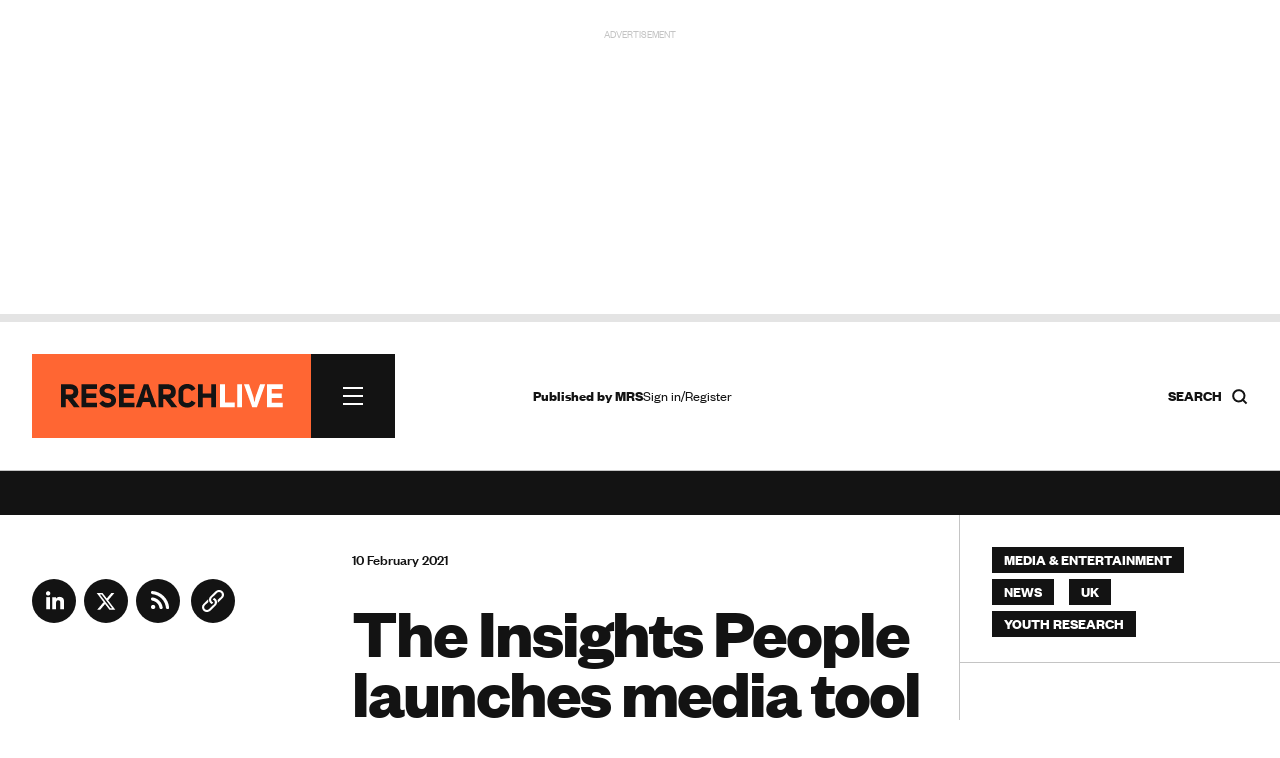

--- FILE ---
content_type: text/html; charset=utf-8
request_url: https://www.google.com/recaptcha/api2/anchor?ar=1&k=6LchGKsbAAAAAGF0vPxCeOS8QPnTNHsrLC7sNnDM&co=aHR0cHM6Ly93d3cucmVzZWFyY2gtbGl2ZS5jb206NDQz&hl=en&v=PoyoqOPhxBO7pBk68S4YbpHZ&size=normal&anchor-ms=20000&execute-ms=30000&cb=9kc7vg6g6knr
body_size: 49529
content:
<!DOCTYPE HTML><html dir="ltr" lang="en"><head><meta http-equiv="Content-Type" content="text/html; charset=UTF-8">
<meta http-equiv="X-UA-Compatible" content="IE=edge">
<title>reCAPTCHA</title>
<style type="text/css">
/* cyrillic-ext */
@font-face {
  font-family: 'Roboto';
  font-style: normal;
  font-weight: 400;
  font-stretch: 100%;
  src: url(//fonts.gstatic.com/s/roboto/v48/KFO7CnqEu92Fr1ME7kSn66aGLdTylUAMa3GUBHMdazTgWw.woff2) format('woff2');
  unicode-range: U+0460-052F, U+1C80-1C8A, U+20B4, U+2DE0-2DFF, U+A640-A69F, U+FE2E-FE2F;
}
/* cyrillic */
@font-face {
  font-family: 'Roboto';
  font-style: normal;
  font-weight: 400;
  font-stretch: 100%;
  src: url(//fonts.gstatic.com/s/roboto/v48/KFO7CnqEu92Fr1ME7kSn66aGLdTylUAMa3iUBHMdazTgWw.woff2) format('woff2');
  unicode-range: U+0301, U+0400-045F, U+0490-0491, U+04B0-04B1, U+2116;
}
/* greek-ext */
@font-face {
  font-family: 'Roboto';
  font-style: normal;
  font-weight: 400;
  font-stretch: 100%;
  src: url(//fonts.gstatic.com/s/roboto/v48/KFO7CnqEu92Fr1ME7kSn66aGLdTylUAMa3CUBHMdazTgWw.woff2) format('woff2');
  unicode-range: U+1F00-1FFF;
}
/* greek */
@font-face {
  font-family: 'Roboto';
  font-style: normal;
  font-weight: 400;
  font-stretch: 100%;
  src: url(//fonts.gstatic.com/s/roboto/v48/KFO7CnqEu92Fr1ME7kSn66aGLdTylUAMa3-UBHMdazTgWw.woff2) format('woff2');
  unicode-range: U+0370-0377, U+037A-037F, U+0384-038A, U+038C, U+038E-03A1, U+03A3-03FF;
}
/* math */
@font-face {
  font-family: 'Roboto';
  font-style: normal;
  font-weight: 400;
  font-stretch: 100%;
  src: url(//fonts.gstatic.com/s/roboto/v48/KFO7CnqEu92Fr1ME7kSn66aGLdTylUAMawCUBHMdazTgWw.woff2) format('woff2');
  unicode-range: U+0302-0303, U+0305, U+0307-0308, U+0310, U+0312, U+0315, U+031A, U+0326-0327, U+032C, U+032F-0330, U+0332-0333, U+0338, U+033A, U+0346, U+034D, U+0391-03A1, U+03A3-03A9, U+03B1-03C9, U+03D1, U+03D5-03D6, U+03F0-03F1, U+03F4-03F5, U+2016-2017, U+2034-2038, U+203C, U+2040, U+2043, U+2047, U+2050, U+2057, U+205F, U+2070-2071, U+2074-208E, U+2090-209C, U+20D0-20DC, U+20E1, U+20E5-20EF, U+2100-2112, U+2114-2115, U+2117-2121, U+2123-214F, U+2190, U+2192, U+2194-21AE, U+21B0-21E5, U+21F1-21F2, U+21F4-2211, U+2213-2214, U+2216-22FF, U+2308-230B, U+2310, U+2319, U+231C-2321, U+2336-237A, U+237C, U+2395, U+239B-23B7, U+23D0, U+23DC-23E1, U+2474-2475, U+25AF, U+25B3, U+25B7, U+25BD, U+25C1, U+25CA, U+25CC, U+25FB, U+266D-266F, U+27C0-27FF, U+2900-2AFF, U+2B0E-2B11, U+2B30-2B4C, U+2BFE, U+3030, U+FF5B, U+FF5D, U+1D400-1D7FF, U+1EE00-1EEFF;
}
/* symbols */
@font-face {
  font-family: 'Roboto';
  font-style: normal;
  font-weight: 400;
  font-stretch: 100%;
  src: url(//fonts.gstatic.com/s/roboto/v48/KFO7CnqEu92Fr1ME7kSn66aGLdTylUAMaxKUBHMdazTgWw.woff2) format('woff2');
  unicode-range: U+0001-000C, U+000E-001F, U+007F-009F, U+20DD-20E0, U+20E2-20E4, U+2150-218F, U+2190, U+2192, U+2194-2199, U+21AF, U+21E6-21F0, U+21F3, U+2218-2219, U+2299, U+22C4-22C6, U+2300-243F, U+2440-244A, U+2460-24FF, U+25A0-27BF, U+2800-28FF, U+2921-2922, U+2981, U+29BF, U+29EB, U+2B00-2BFF, U+4DC0-4DFF, U+FFF9-FFFB, U+10140-1018E, U+10190-1019C, U+101A0, U+101D0-101FD, U+102E0-102FB, U+10E60-10E7E, U+1D2C0-1D2D3, U+1D2E0-1D37F, U+1F000-1F0FF, U+1F100-1F1AD, U+1F1E6-1F1FF, U+1F30D-1F30F, U+1F315, U+1F31C, U+1F31E, U+1F320-1F32C, U+1F336, U+1F378, U+1F37D, U+1F382, U+1F393-1F39F, U+1F3A7-1F3A8, U+1F3AC-1F3AF, U+1F3C2, U+1F3C4-1F3C6, U+1F3CA-1F3CE, U+1F3D4-1F3E0, U+1F3ED, U+1F3F1-1F3F3, U+1F3F5-1F3F7, U+1F408, U+1F415, U+1F41F, U+1F426, U+1F43F, U+1F441-1F442, U+1F444, U+1F446-1F449, U+1F44C-1F44E, U+1F453, U+1F46A, U+1F47D, U+1F4A3, U+1F4B0, U+1F4B3, U+1F4B9, U+1F4BB, U+1F4BF, U+1F4C8-1F4CB, U+1F4D6, U+1F4DA, U+1F4DF, U+1F4E3-1F4E6, U+1F4EA-1F4ED, U+1F4F7, U+1F4F9-1F4FB, U+1F4FD-1F4FE, U+1F503, U+1F507-1F50B, U+1F50D, U+1F512-1F513, U+1F53E-1F54A, U+1F54F-1F5FA, U+1F610, U+1F650-1F67F, U+1F687, U+1F68D, U+1F691, U+1F694, U+1F698, U+1F6AD, U+1F6B2, U+1F6B9-1F6BA, U+1F6BC, U+1F6C6-1F6CF, U+1F6D3-1F6D7, U+1F6E0-1F6EA, U+1F6F0-1F6F3, U+1F6F7-1F6FC, U+1F700-1F7FF, U+1F800-1F80B, U+1F810-1F847, U+1F850-1F859, U+1F860-1F887, U+1F890-1F8AD, U+1F8B0-1F8BB, U+1F8C0-1F8C1, U+1F900-1F90B, U+1F93B, U+1F946, U+1F984, U+1F996, U+1F9E9, U+1FA00-1FA6F, U+1FA70-1FA7C, U+1FA80-1FA89, U+1FA8F-1FAC6, U+1FACE-1FADC, U+1FADF-1FAE9, U+1FAF0-1FAF8, U+1FB00-1FBFF;
}
/* vietnamese */
@font-face {
  font-family: 'Roboto';
  font-style: normal;
  font-weight: 400;
  font-stretch: 100%;
  src: url(//fonts.gstatic.com/s/roboto/v48/KFO7CnqEu92Fr1ME7kSn66aGLdTylUAMa3OUBHMdazTgWw.woff2) format('woff2');
  unicode-range: U+0102-0103, U+0110-0111, U+0128-0129, U+0168-0169, U+01A0-01A1, U+01AF-01B0, U+0300-0301, U+0303-0304, U+0308-0309, U+0323, U+0329, U+1EA0-1EF9, U+20AB;
}
/* latin-ext */
@font-face {
  font-family: 'Roboto';
  font-style: normal;
  font-weight: 400;
  font-stretch: 100%;
  src: url(//fonts.gstatic.com/s/roboto/v48/KFO7CnqEu92Fr1ME7kSn66aGLdTylUAMa3KUBHMdazTgWw.woff2) format('woff2');
  unicode-range: U+0100-02BA, U+02BD-02C5, U+02C7-02CC, U+02CE-02D7, U+02DD-02FF, U+0304, U+0308, U+0329, U+1D00-1DBF, U+1E00-1E9F, U+1EF2-1EFF, U+2020, U+20A0-20AB, U+20AD-20C0, U+2113, U+2C60-2C7F, U+A720-A7FF;
}
/* latin */
@font-face {
  font-family: 'Roboto';
  font-style: normal;
  font-weight: 400;
  font-stretch: 100%;
  src: url(//fonts.gstatic.com/s/roboto/v48/KFO7CnqEu92Fr1ME7kSn66aGLdTylUAMa3yUBHMdazQ.woff2) format('woff2');
  unicode-range: U+0000-00FF, U+0131, U+0152-0153, U+02BB-02BC, U+02C6, U+02DA, U+02DC, U+0304, U+0308, U+0329, U+2000-206F, U+20AC, U+2122, U+2191, U+2193, U+2212, U+2215, U+FEFF, U+FFFD;
}
/* cyrillic-ext */
@font-face {
  font-family: 'Roboto';
  font-style: normal;
  font-weight: 500;
  font-stretch: 100%;
  src: url(//fonts.gstatic.com/s/roboto/v48/KFO7CnqEu92Fr1ME7kSn66aGLdTylUAMa3GUBHMdazTgWw.woff2) format('woff2');
  unicode-range: U+0460-052F, U+1C80-1C8A, U+20B4, U+2DE0-2DFF, U+A640-A69F, U+FE2E-FE2F;
}
/* cyrillic */
@font-face {
  font-family: 'Roboto';
  font-style: normal;
  font-weight: 500;
  font-stretch: 100%;
  src: url(//fonts.gstatic.com/s/roboto/v48/KFO7CnqEu92Fr1ME7kSn66aGLdTylUAMa3iUBHMdazTgWw.woff2) format('woff2');
  unicode-range: U+0301, U+0400-045F, U+0490-0491, U+04B0-04B1, U+2116;
}
/* greek-ext */
@font-face {
  font-family: 'Roboto';
  font-style: normal;
  font-weight: 500;
  font-stretch: 100%;
  src: url(//fonts.gstatic.com/s/roboto/v48/KFO7CnqEu92Fr1ME7kSn66aGLdTylUAMa3CUBHMdazTgWw.woff2) format('woff2');
  unicode-range: U+1F00-1FFF;
}
/* greek */
@font-face {
  font-family: 'Roboto';
  font-style: normal;
  font-weight: 500;
  font-stretch: 100%;
  src: url(//fonts.gstatic.com/s/roboto/v48/KFO7CnqEu92Fr1ME7kSn66aGLdTylUAMa3-UBHMdazTgWw.woff2) format('woff2');
  unicode-range: U+0370-0377, U+037A-037F, U+0384-038A, U+038C, U+038E-03A1, U+03A3-03FF;
}
/* math */
@font-face {
  font-family: 'Roboto';
  font-style: normal;
  font-weight: 500;
  font-stretch: 100%;
  src: url(//fonts.gstatic.com/s/roboto/v48/KFO7CnqEu92Fr1ME7kSn66aGLdTylUAMawCUBHMdazTgWw.woff2) format('woff2');
  unicode-range: U+0302-0303, U+0305, U+0307-0308, U+0310, U+0312, U+0315, U+031A, U+0326-0327, U+032C, U+032F-0330, U+0332-0333, U+0338, U+033A, U+0346, U+034D, U+0391-03A1, U+03A3-03A9, U+03B1-03C9, U+03D1, U+03D5-03D6, U+03F0-03F1, U+03F4-03F5, U+2016-2017, U+2034-2038, U+203C, U+2040, U+2043, U+2047, U+2050, U+2057, U+205F, U+2070-2071, U+2074-208E, U+2090-209C, U+20D0-20DC, U+20E1, U+20E5-20EF, U+2100-2112, U+2114-2115, U+2117-2121, U+2123-214F, U+2190, U+2192, U+2194-21AE, U+21B0-21E5, U+21F1-21F2, U+21F4-2211, U+2213-2214, U+2216-22FF, U+2308-230B, U+2310, U+2319, U+231C-2321, U+2336-237A, U+237C, U+2395, U+239B-23B7, U+23D0, U+23DC-23E1, U+2474-2475, U+25AF, U+25B3, U+25B7, U+25BD, U+25C1, U+25CA, U+25CC, U+25FB, U+266D-266F, U+27C0-27FF, U+2900-2AFF, U+2B0E-2B11, U+2B30-2B4C, U+2BFE, U+3030, U+FF5B, U+FF5D, U+1D400-1D7FF, U+1EE00-1EEFF;
}
/* symbols */
@font-face {
  font-family: 'Roboto';
  font-style: normal;
  font-weight: 500;
  font-stretch: 100%;
  src: url(//fonts.gstatic.com/s/roboto/v48/KFO7CnqEu92Fr1ME7kSn66aGLdTylUAMaxKUBHMdazTgWw.woff2) format('woff2');
  unicode-range: U+0001-000C, U+000E-001F, U+007F-009F, U+20DD-20E0, U+20E2-20E4, U+2150-218F, U+2190, U+2192, U+2194-2199, U+21AF, U+21E6-21F0, U+21F3, U+2218-2219, U+2299, U+22C4-22C6, U+2300-243F, U+2440-244A, U+2460-24FF, U+25A0-27BF, U+2800-28FF, U+2921-2922, U+2981, U+29BF, U+29EB, U+2B00-2BFF, U+4DC0-4DFF, U+FFF9-FFFB, U+10140-1018E, U+10190-1019C, U+101A0, U+101D0-101FD, U+102E0-102FB, U+10E60-10E7E, U+1D2C0-1D2D3, U+1D2E0-1D37F, U+1F000-1F0FF, U+1F100-1F1AD, U+1F1E6-1F1FF, U+1F30D-1F30F, U+1F315, U+1F31C, U+1F31E, U+1F320-1F32C, U+1F336, U+1F378, U+1F37D, U+1F382, U+1F393-1F39F, U+1F3A7-1F3A8, U+1F3AC-1F3AF, U+1F3C2, U+1F3C4-1F3C6, U+1F3CA-1F3CE, U+1F3D4-1F3E0, U+1F3ED, U+1F3F1-1F3F3, U+1F3F5-1F3F7, U+1F408, U+1F415, U+1F41F, U+1F426, U+1F43F, U+1F441-1F442, U+1F444, U+1F446-1F449, U+1F44C-1F44E, U+1F453, U+1F46A, U+1F47D, U+1F4A3, U+1F4B0, U+1F4B3, U+1F4B9, U+1F4BB, U+1F4BF, U+1F4C8-1F4CB, U+1F4D6, U+1F4DA, U+1F4DF, U+1F4E3-1F4E6, U+1F4EA-1F4ED, U+1F4F7, U+1F4F9-1F4FB, U+1F4FD-1F4FE, U+1F503, U+1F507-1F50B, U+1F50D, U+1F512-1F513, U+1F53E-1F54A, U+1F54F-1F5FA, U+1F610, U+1F650-1F67F, U+1F687, U+1F68D, U+1F691, U+1F694, U+1F698, U+1F6AD, U+1F6B2, U+1F6B9-1F6BA, U+1F6BC, U+1F6C6-1F6CF, U+1F6D3-1F6D7, U+1F6E0-1F6EA, U+1F6F0-1F6F3, U+1F6F7-1F6FC, U+1F700-1F7FF, U+1F800-1F80B, U+1F810-1F847, U+1F850-1F859, U+1F860-1F887, U+1F890-1F8AD, U+1F8B0-1F8BB, U+1F8C0-1F8C1, U+1F900-1F90B, U+1F93B, U+1F946, U+1F984, U+1F996, U+1F9E9, U+1FA00-1FA6F, U+1FA70-1FA7C, U+1FA80-1FA89, U+1FA8F-1FAC6, U+1FACE-1FADC, U+1FADF-1FAE9, U+1FAF0-1FAF8, U+1FB00-1FBFF;
}
/* vietnamese */
@font-face {
  font-family: 'Roboto';
  font-style: normal;
  font-weight: 500;
  font-stretch: 100%;
  src: url(//fonts.gstatic.com/s/roboto/v48/KFO7CnqEu92Fr1ME7kSn66aGLdTylUAMa3OUBHMdazTgWw.woff2) format('woff2');
  unicode-range: U+0102-0103, U+0110-0111, U+0128-0129, U+0168-0169, U+01A0-01A1, U+01AF-01B0, U+0300-0301, U+0303-0304, U+0308-0309, U+0323, U+0329, U+1EA0-1EF9, U+20AB;
}
/* latin-ext */
@font-face {
  font-family: 'Roboto';
  font-style: normal;
  font-weight: 500;
  font-stretch: 100%;
  src: url(//fonts.gstatic.com/s/roboto/v48/KFO7CnqEu92Fr1ME7kSn66aGLdTylUAMa3KUBHMdazTgWw.woff2) format('woff2');
  unicode-range: U+0100-02BA, U+02BD-02C5, U+02C7-02CC, U+02CE-02D7, U+02DD-02FF, U+0304, U+0308, U+0329, U+1D00-1DBF, U+1E00-1E9F, U+1EF2-1EFF, U+2020, U+20A0-20AB, U+20AD-20C0, U+2113, U+2C60-2C7F, U+A720-A7FF;
}
/* latin */
@font-face {
  font-family: 'Roboto';
  font-style: normal;
  font-weight: 500;
  font-stretch: 100%;
  src: url(//fonts.gstatic.com/s/roboto/v48/KFO7CnqEu92Fr1ME7kSn66aGLdTylUAMa3yUBHMdazQ.woff2) format('woff2');
  unicode-range: U+0000-00FF, U+0131, U+0152-0153, U+02BB-02BC, U+02C6, U+02DA, U+02DC, U+0304, U+0308, U+0329, U+2000-206F, U+20AC, U+2122, U+2191, U+2193, U+2212, U+2215, U+FEFF, U+FFFD;
}
/* cyrillic-ext */
@font-face {
  font-family: 'Roboto';
  font-style: normal;
  font-weight: 900;
  font-stretch: 100%;
  src: url(//fonts.gstatic.com/s/roboto/v48/KFO7CnqEu92Fr1ME7kSn66aGLdTylUAMa3GUBHMdazTgWw.woff2) format('woff2');
  unicode-range: U+0460-052F, U+1C80-1C8A, U+20B4, U+2DE0-2DFF, U+A640-A69F, U+FE2E-FE2F;
}
/* cyrillic */
@font-face {
  font-family: 'Roboto';
  font-style: normal;
  font-weight: 900;
  font-stretch: 100%;
  src: url(//fonts.gstatic.com/s/roboto/v48/KFO7CnqEu92Fr1ME7kSn66aGLdTylUAMa3iUBHMdazTgWw.woff2) format('woff2');
  unicode-range: U+0301, U+0400-045F, U+0490-0491, U+04B0-04B1, U+2116;
}
/* greek-ext */
@font-face {
  font-family: 'Roboto';
  font-style: normal;
  font-weight: 900;
  font-stretch: 100%;
  src: url(//fonts.gstatic.com/s/roboto/v48/KFO7CnqEu92Fr1ME7kSn66aGLdTylUAMa3CUBHMdazTgWw.woff2) format('woff2');
  unicode-range: U+1F00-1FFF;
}
/* greek */
@font-face {
  font-family: 'Roboto';
  font-style: normal;
  font-weight: 900;
  font-stretch: 100%;
  src: url(//fonts.gstatic.com/s/roboto/v48/KFO7CnqEu92Fr1ME7kSn66aGLdTylUAMa3-UBHMdazTgWw.woff2) format('woff2');
  unicode-range: U+0370-0377, U+037A-037F, U+0384-038A, U+038C, U+038E-03A1, U+03A3-03FF;
}
/* math */
@font-face {
  font-family: 'Roboto';
  font-style: normal;
  font-weight: 900;
  font-stretch: 100%;
  src: url(//fonts.gstatic.com/s/roboto/v48/KFO7CnqEu92Fr1ME7kSn66aGLdTylUAMawCUBHMdazTgWw.woff2) format('woff2');
  unicode-range: U+0302-0303, U+0305, U+0307-0308, U+0310, U+0312, U+0315, U+031A, U+0326-0327, U+032C, U+032F-0330, U+0332-0333, U+0338, U+033A, U+0346, U+034D, U+0391-03A1, U+03A3-03A9, U+03B1-03C9, U+03D1, U+03D5-03D6, U+03F0-03F1, U+03F4-03F5, U+2016-2017, U+2034-2038, U+203C, U+2040, U+2043, U+2047, U+2050, U+2057, U+205F, U+2070-2071, U+2074-208E, U+2090-209C, U+20D0-20DC, U+20E1, U+20E5-20EF, U+2100-2112, U+2114-2115, U+2117-2121, U+2123-214F, U+2190, U+2192, U+2194-21AE, U+21B0-21E5, U+21F1-21F2, U+21F4-2211, U+2213-2214, U+2216-22FF, U+2308-230B, U+2310, U+2319, U+231C-2321, U+2336-237A, U+237C, U+2395, U+239B-23B7, U+23D0, U+23DC-23E1, U+2474-2475, U+25AF, U+25B3, U+25B7, U+25BD, U+25C1, U+25CA, U+25CC, U+25FB, U+266D-266F, U+27C0-27FF, U+2900-2AFF, U+2B0E-2B11, U+2B30-2B4C, U+2BFE, U+3030, U+FF5B, U+FF5D, U+1D400-1D7FF, U+1EE00-1EEFF;
}
/* symbols */
@font-face {
  font-family: 'Roboto';
  font-style: normal;
  font-weight: 900;
  font-stretch: 100%;
  src: url(//fonts.gstatic.com/s/roboto/v48/KFO7CnqEu92Fr1ME7kSn66aGLdTylUAMaxKUBHMdazTgWw.woff2) format('woff2');
  unicode-range: U+0001-000C, U+000E-001F, U+007F-009F, U+20DD-20E0, U+20E2-20E4, U+2150-218F, U+2190, U+2192, U+2194-2199, U+21AF, U+21E6-21F0, U+21F3, U+2218-2219, U+2299, U+22C4-22C6, U+2300-243F, U+2440-244A, U+2460-24FF, U+25A0-27BF, U+2800-28FF, U+2921-2922, U+2981, U+29BF, U+29EB, U+2B00-2BFF, U+4DC0-4DFF, U+FFF9-FFFB, U+10140-1018E, U+10190-1019C, U+101A0, U+101D0-101FD, U+102E0-102FB, U+10E60-10E7E, U+1D2C0-1D2D3, U+1D2E0-1D37F, U+1F000-1F0FF, U+1F100-1F1AD, U+1F1E6-1F1FF, U+1F30D-1F30F, U+1F315, U+1F31C, U+1F31E, U+1F320-1F32C, U+1F336, U+1F378, U+1F37D, U+1F382, U+1F393-1F39F, U+1F3A7-1F3A8, U+1F3AC-1F3AF, U+1F3C2, U+1F3C4-1F3C6, U+1F3CA-1F3CE, U+1F3D4-1F3E0, U+1F3ED, U+1F3F1-1F3F3, U+1F3F5-1F3F7, U+1F408, U+1F415, U+1F41F, U+1F426, U+1F43F, U+1F441-1F442, U+1F444, U+1F446-1F449, U+1F44C-1F44E, U+1F453, U+1F46A, U+1F47D, U+1F4A3, U+1F4B0, U+1F4B3, U+1F4B9, U+1F4BB, U+1F4BF, U+1F4C8-1F4CB, U+1F4D6, U+1F4DA, U+1F4DF, U+1F4E3-1F4E6, U+1F4EA-1F4ED, U+1F4F7, U+1F4F9-1F4FB, U+1F4FD-1F4FE, U+1F503, U+1F507-1F50B, U+1F50D, U+1F512-1F513, U+1F53E-1F54A, U+1F54F-1F5FA, U+1F610, U+1F650-1F67F, U+1F687, U+1F68D, U+1F691, U+1F694, U+1F698, U+1F6AD, U+1F6B2, U+1F6B9-1F6BA, U+1F6BC, U+1F6C6-1F6CF, U+1F6D3-1F6D7, U+1F6E0-1F6EA, U+1F6F0-1F6F3, U+1F6F7-1F6FC, U+1F700-1F7FF, U+1F800-1F80B, U+1F810-1F847, U+1F850-1F859, U+1F860-1F887, U+1F890-1F8AD, U+1F8B0-1F8BB, U+1F8C0-1F8C1, U+1F900-1F90B, U+1F93B, U+1F946, U+1F984, U+1F996, U+1F9E9, U+1FA00-1FA6F, U+1FA70-1FA7C, U+1FA80-1FA89, U+1FA8F-1FAC6, U+1FACE-1FADC, U+1FADF-1FAE9, U+1FAF0-1FAF8, U+1FB00-1FBFF;
}
/* vietnamese */
@font-face {
  font-family: 'Roboto';
  font-style: normal;
  font-weight: 900;
  font-stretch: 100%;
  src: url(//fonts.gstatic.com/s/roboto/v48/KFO7CnqEu92Fr1ME7kSn66aGLdTylUAMa3OUBHMdazTgWw.woff2) format('woff2');
  unicode-range: U+0102-0103, U+0110-0111, U+0128-0129, U+0168-0169, U+01A0-01A1, U+01AF-01B0, U+0300-0301, U+0303-0304, U+0308-0309, U+0323, U+0329, U+1EA0-1EF9, U+20AB;
}
/* latin-ext */
@font-face {
  font-family: 'Roboto';
  font-style: normal;
  font-weight: 900;
  font-stretch: 100%;
  src: url(//fonts.gstatic.com/s/roboto/v48/KFO7CnqEu92Fr1ME7kSn66aGLdTylUAMa3KUBHMdazTgWw.woff2) format('woff2');
  unicode-range: U+0100-02BA, U+02BD-02C5, U+02C7-02CC, U+02CE-02D7, U+02DD-02FF, U+0304, U+0308, U+0329, U+1D00-1DBF, U+1E00-1E9F, U+1EF2-1EFF, U+2020, U+20A0-20AB, U+20AD-20C0, U+2113, U+2C60-2C7F, U+A720-A7FF;
}
/* latin */
@font-face {
  font-family: 'Roboto';
  font-style: normal;
  font-weight: 900;
  font-stretch: 100%;
  src: url(//fonts.gstatic.com/s/roboto/v48/KFO7CnqEu92Fr1ME7kSn66aGLdTylUAMa3yUBHMdazQ.woff2) format('woff2');
  unicode-range: U+0000-00FF, U+0131, U+0152-0153, U+02BB-02BC, U+02C6, U+02DA, U+02DC, U+0304, U+0308, U+0329, U+2000-206F, U+20AC, U+2122, U+2191, U+2193, U+2212, U+2215, U+FEFF, U+FFFD;
}

</style>
<link rel="stylesheet" type="text/css" href="https://www.gstatic.com/recaptcha/releases/PoyoqOPhxBO7pBk68S4YbpHZ/styles__ltr.css">
<script nonce="rgDL57ibMON_iIwni6h9Hw" type="text/javascript">window['__recaptcha_api'] = 'https://www.google.com/recaptcha/api2/';</script>
<script type="text/javascript" src="https://www.gstatic.com/recaptcha/releases/PoyoqOPhxBO7pBk68S4YbpHZ/recaptcha__en.js" nonce="rgDL57ibMON_iIwni6h9Hw">
      
    </script></head>
<body><div id="rc-anchor-alert" class="rc-anchor-alert"></div>
<input type="hidden" id="recaptcha-token" value="[base64]">
<script type="text/javascript" nonce="rgDL57ibMON_iIwni6h9Hw">
      recaptcha.anchor.Main.init("[\x22ainput\x22,[\x22bgdata\x22,\x22\x22,\[base64]/[base64]/[base64]/[base64]/[base64]/[base64]/KGcoTywyNTMsTy5PKSxVRyhPLEMpKTpnKE8sMjUzLEMpLE8pKSxsKSksTykpfSxieT1mdW5jdGlvbihDLE8sdSxsKXtmb3IobD0odT1SKEMpLDApO08+MDtPLS0pbD1sPDw4fFooQyk7ZyhDLHUsbCl9LFVHPWZ1bmN0aW9uKEMsTyl7Qy5pLmxlbmd0aD4xMDQ/[base64]/[base64]/[base64]/[base64]/[base64]/[base64]/[base64]\\u003d\x22,\[base64]\\u003d\\u003d\x22,\x22TxNPNcKLwqDDqGgRTnA/wpMaOmbDu2HCnCl9acO6w7MIw4PCuH3DkmDCpzXDt2DCjCfDocK9ScKcXjAAw4AOCShpw7Yrw74BLMKfLgEjV0U1DzUXwr7Cn3rDjwrCu8OMw6Evwq8Mw6zDisKlw61sRMOwwpHDu8OEIx7CnmbDg8KPwqA8wpA0w4Q/Kk7CtWB1w50OfxLCiMOpEsOTYnnCulkYIMOawqQBdW85N8ODw4bCuQ8vwobDscKWw4vDjMOoJxtWb8K4wrzCssOnZD/Cg8OZw7nChCfCmMOywqHCtsKcwrJVPgrCrMKGUcOHeiLCq8KjwpnClj8LwpnDl1wrwoDCswwDwr/CoMKlwo9Mw6QVwp7DmcKdSsOtwp3DqidAw6sqwr9zw7jDqcKtw7EHw7JjAsOKJCzDgU/DosOow4A7w7gQw50Sw4ofTAZFA8KOMsKbwpU9IF7DpwjDs8OVQ141EsK+I1xmw4sew6vDicOqw6jCk8K0BMKqdMOKX3/Dh8K2J8KQw4jCncOSI8OlwqXCl2TDuW/DrTDDuio5G8KiB8O1Wi3DgcKLBHYbw4zCgQTCjmkqwq/[base64]/[base64]/CoF8yFVfDgcK2OcOncS/DrG9qKcKVwpx8MgnCghZLw5pGw6DCncO5wph5XWzCvg/CvSguw5fDkj0CwpXDm19Xwp/[base64]/DkMKYwphqwqoDwrjCogHCkcORVsKQwoNoezQsFsO8wo4jw5jCpMOZwox0AsKTIcOhSkjDlsKWw7zDrwnCo8KdR8OfYsOQAkIQUTQ2wr1vw7dJw6/DljDCil4DIsOKRQ7DsH8tU8OIw7LCmhlHwoHCpR9PYU7CsHvDlgh/w6gyJ8OXTCxew6IoLEpPwo7CuC7Dq8O0w4YKIMO+OsOzOcKTw4INI8Kqw77DmcOOfcORw4/DgMOaG3rDqcKqw51mOkzCshbDlV89LcOXdG4Vw6fClVnCl8OYO0nCu2d3wpFvw7bCjsK5wqnCiMKPaw7Ch3nCnsKkw6rCt8OiZsO4w4gvwrfDvcKwcX16ewomP8K/wrXCq0DDqGHCgjgfwqgkwo3CpsODMcKaGl/[base64]/wr/CthBWw590Rw4eTFjCvG3CskEiw6IoQMOVWAMpw4PCm8OQwonDvgMGAMO/w5drUEEDw77CosKWwovDhMOOw4vCm8OPwoXCpMKIUHB0wqTClzQkGwrDusOIC8Oiw5nCisOZw6tVw4HCh8Kzwr7Co8OJAGbDnyZyw5PCjHfCjkHDhcOYw75JacKfXMOAIV7CnVQXw7HCjsK/wrhbw43CjsOMwpbDnRYgdcOOwrjCncK5w518XcO5U2vCk8K6Iz/[base64]/DtsOlODPCpcKfdRjCu8OhwpF6woLDscKXwrx2EcOewoNBw6oxwqHDpCIsw6hnHcKywqgKYcOJw6bClMKFw54rwonCjMOQRcKUw5pzwprCuC1fE8Oww6YNw4nCh1DCpmHDpRcTw6tRdCrCi3jDqScDwr3Dm8OJewd/w6hhKFjCn8Okw4rCgT3DhznDuW3CicOPwqRpw5w8w6fCilTCvMOXYcKtw7Q4XVlpw4o+wrh/cVpsYMKBw6ZCwonDjBQTwrjCiEvCnVPCgm5TwovCpcKhw6TCqAgMw5Bpw6pJPsOAwqfCq8O6wrDCvMKEXGYbwprCsMKGLgTDosOawpIow6jDjcOHw4lENBTDpsKDIyfCnsKiwohWZhBdw51JLcO5w4TCssKIAEMQwosOYcO/wphJHjtEw6U6WlXCqMO6OVDChjAzKMO2w6nCmMObw6zCu8Ogw4Fww7/Dt8KawqpJw7nDscOlwq3Cq8OPf05kw5XCq8O5w4fDqQwNHCFPw5HDpcO2QHDDglPDlcOaaEHCh8OzYcKawqXDnsKVw6/[base64]/CtmXCq8K5wo7Dum/CnsKxUhPDuVZKwqBvw61jwozCu8K6wr0gF8KgbBHDhxHCpyvCmQPDtAM7w5zDn8KLOy4Iw746esO/wqQyecOrb2F+aMOedcOZWsOSwp7CmSbChG4vE8OoOkvChsKcwoDCu2A8wrdtM8KmE8ODw5nDpzRxw6nDjCpdw7LCisK2wrXDhcOQwpnCmUjDtA9xw6nCvzfCnMK1Pkg/w5bCsMKVJHPCgcKEw5pENETDoErCn8KGwrbCmT99wq3CuTrCqsKyw4sCw49Ew6jDrhlaAcK+w7fDiW4sFMOdN8KxDDjDv8KGRBjCpMKEw4MVwoUzPATCpsOuwpA5RcOLwr8lQ8OrccO2FsO0PnVEw408w4JPw4fDgz/[base64]/DtGhoS8OxcMKBwrfChS3Dj8KzUsOtwpLDrld4BCnCigXDu8KewqRcwqPDlcOxwr/DtTLDvcKkw4HCuzoRwrzCpiXDjMKHJSciBjDDvcO5VAXDkMKhwpcvw5PCkGoGw75qw7jCtCXCisOhw6/[base64]/Ch8Oyw77DoE88YwvCiHB7wrQtEMOCwpzChhvDu8O6w5QvwqE5w4pww4ogwrHDv8O8w77DvcO/I8K4w6tuw4fCp35ecsO/GcKQw7/[base64]/DgsO9wpp8w44ww43Cj0jDrkQpw5g0DgLDoTcCNMOwwrTCu3xbw6jCjMOzXEEEw4fCmMOSw6DDlsOgfBIPwpEjw4LChR8/UjvDth3DvsOowq3CqgVJK8KrP8Ogwr7DqWTCsljCh8KsHVYBw4NUFHLCm8OEVMOmw6rDiE3CoMKEw50jRkRnw4PCgcOhw608w4TCo0DDhzXDklg0w6bDnMKDw5/[base64]/DqU0kw7JuwqTCsX9FwrDCm1zDnMKRw5ZRw6vDjcO/wrsJXsOEOMO1wpfDhcKOwqtwZm03w5IFwr/CpjvCkmQLQiMJNXHCksKaVMKjwq9wAcORZsKJTDR5cMOANwcrw4diw704R8K1W8OSwo3CiV/CnSEqFMOhwrPDoFkgKsKlXMOqciQYw7nCgcKGJGfDlsKvw7YWZibDm8KKw7NhU8KCTBvDmAB7wpF0wrzDjMOabsONwofCjMKewpTCn1xww7LCkMKWRnLDj8KQw4E4M8OASnEEf8KwVsOrwp/DvkwhZcKVUMO1wp7DhxfCoMKPesOBMl7CpsKaHsOGw78Pe3tFe8KnZMOSw7zCtsKFwotBTsKRdsOCw5prw6HDosKdAkfDnBM9wqtZB2tCw5bDlSTDs8Oib1o1wpADF3XCmMObworCvsOYwo3CtMKIwqjDlggcwrvCg2/Do8KJwocEZC7DkMOYwrjCncKOwpR+wqLDjTwpfGbDq1HChncuKFzCuCUnwqfDvhdOM8OqHXBlR8KCwq/[base64]/DhsKGwp9Bw6PDgcObw6B6OWXDgsKvw4oJwo4jwrnDtlwUw74Cwr/[base64]/CrcKSw5nCi8KECMO0wo3DiljCtMOlw7nDqh/DoUnCnMO4O8KGw6EdawhIwqQXC18ww5HCg8KYw5rDlsObw4LDm8Oew7x0XsOlwpjCucORw49iRiHDhSVqDAdmw6QQw4Aawp/Cu2/Dk103KDLDqsOBV3fCjCbDkcKzDDXCicKfw4/Ct8KaMV9zIn1pDcKzw4oAKkfCg2B9w4HDgkt0w4IzwobDgMOGL8K9w63DiMK3DlXCnMO8C8K2woBjwo7DucKxD0/DqUgww6HDu2otRcKlS2w9w4jCtcKtwo3DkcKrDCnCnhYNEMOKPsKeQcOew71CBALDvsOPw5rDosOnwoDCk8KUw6obTsKDwo7DnMOsZwrCv8KSUsOQw7NjwprCvcKIwppVGsOZeMKMwrQgwqrDv8KNRGTDpsKWwqXCv1MGw5Qvb8Oqw6czc0TCncKNBFoaw4LCtQU9wq/DnmnDig/[base64]/CmsKwwpUqwo4uAsKWWMO+wojCncOsaEYUwrVJK8KRJsKRw5DDu3h8dcOuwoJPOlsHCsOZwp3CmlPDqcKVw5PDosKdwqzCu8OgFsKITxIAYEDDr8Klw6NXDsOAw6jCkFXCmMOFw57CjcK1w6/DqsKXw6/CtsOhwqUHw45xwpvDjcKEZVTCrMKDNxZCw4oCRx5OwqfDnUzCh0LDrMOyw5UWHnvCswlzw67CtkbDgMKRMsKIUcKqdx7CiMKoUk/Dq3sZbsK1d8OVw7wfw4VtF3RIw4x+w7kyEMOuCcKUw5RgMsOKwp7ClsKsIwoCw5xAw4XDlQZ0w7rDsMKaEx7DpMKQw7hjO8O7LcOkwpTDh8OJXcOOdSIKw4kmGsKQTcKWw6/ChjRFwpVFIxR/wpXDrMKfd8OZwp87w5vDp8O4wp7ChD1+DMKvWsOcMx/DvHjCu8OhwqfDhcKVwo/DicOAIFNCwpJbVyl0ZsOZJy3CpcOCCMKLRMOcwqPCjzPCllsqwrJmwplZwrLDkTpyDMKJw7fDgGtfwqNpDsKQw6vCl8Ouw45/KMKUAlxGwqvDr8K5d8KBfsOZZ8Kkw5how4XDt3d7w4dcFEcow4XCpMKqwrXCsiwII8OCwrDCrsKkO8OnQMOsBgxkw40Pw5nDk8Kzw5TClMOeFcOawqUZwowQTcOVwqDCq2YbecO/[base64]/wrPDr1TCvmDDmQrDgArCslTDnBDCrsKNw6ICcm3Cl19yAMOdwpcAw5DDpMK/wqMnwrsqIMOeHcKTwqdLKsKAwqPCn8Kdw757w4NSw4Q6woRhIsOuwoBgFzPCsXt3w4vDtiDCvMOqwqMYPXfChCJgwotqwqMREsOTTMOxwqwDw7JXw7Zwwph1bG/DkgPCrRrDiUVSw47CrsK3bcKcw7nDhMKMwprDmsKEwpvDjcKUw77DscKCPTVVaW5TwqPCnDYhdMKfEMOFMcK7wr0SwqTDvwx3wqwCwq94wrxPV2ANw5YsDGU6HcKbIsOZGWssw6nDj8O1w7XDmy0dcMOofhLCoMOGPcKURBfCisKDwpk0HMO/VsOqw54yY8O2W8Otw6kqw7dpw6jDsMO1wp3CkC/DrMKpw4osN8K3J8KbdMKdS3/DlMOUVSlFchFawpVkwrPDk8Ocwq80w7vCukQEw7fCm8OewqzDhMOiwrLDhMKeZMKzTMKFF2I6D8KFNcKbUMKHw7o2w7BLTCEJVMK7w5E/XcOnw67Dm8Oaw4NeNC3Cg8KWFsOxwoTCrULDtDtVwpcEwrd+wpcwJ8OaWsKZw7Q0cFDDp2jClXLCsMOMbhQ8Yhobwq/Dj0BVIcKbwq1JwrgfwrTDvUHDtsOSAMKKXcK4JsOewpZ/wqsGbjk9PF9LwqYXw6RDw5wbc0/CkMKDKMOUw7tfwonCjsKgw6zCrVFnwqzChcKfJcKrwo/Dv8K+C2zCjVnDuMKmwozDlcKVY8KLIh/CscKtwqzDty7CusO3Oz7CrsK1QRpkw4EKwrTDq1DDiDXDicK6w4VHH1fDs0jDuMK8Y8OcU8O0QcObegPDt2Yowr4FYMOqNjdXRVtrwqTCmcKGEFXDncOCw5vDl8KOdVYnRxbDssOuWsOxHyUIKnBBwr/CqDR1w7bDhsKeAgQUw6/Cr8KxwoB3w58hw6/[base64]/[base64]/RVrDvmnDv8KNIsKtwrPDssKFw7dewqrCi1skJ3XCjMK9w5DDkA3DscOsw4wZAMOkU8O0E8KlwqZww4vDmHjCqWzCv3DDs1vDhBLDi8OEwqxuw4rCiMOMwqJSw65Jwr0SwqUFw7/CkcOXchbDqA3CpCXDhcOuJ8OgB8K5MMOfT8O6OsKdEEJbHxbCtMKHTMOtw7YzbTkIB8Kywr0ZGsK2I8KePsOmwozDoMO4w4wmecOKTD/CpSfCpRPCkk3Du1FIwo4UT3kBTsKXwq/DqXfChC8Jw47Dt2bDucO0bMOHwq13wqTDoMKewq0YwoHClcK+w6F/[base64]/DvRckw6zCjcO6wpt+d8KMPS1XIMK+w4cswpPCg8OPAMKjJAthwr3CpD7Dkkxmdz/DlsOAw415w5oNwpnCulvCj8OgWcOgwqgNJsOZLcO3w7XDlWxmGcKEZmrCnyXDqhkPRMOfw4jDs24sacK9wqZPKsO5HBfCpsKgI8KoUsOsSwbCocOfP8OlHFsgYXfDgMKwC8KCwo1bJkRKw7ckdsKmw6vDq8OHOsKtw7dbdXPDkU/Cv3dqMMOgAcKJw47Dsg/CsMKSN8O8DGLCm8O/PUMaShXCqA3CmsOJw4XDtAzDs2J8w7peIh4nMQNxf8Klw7LDsj/CrmbDlsKcw4Frw5xbwqBdbcKDc8K1w5UlOmILegHCp185aMKJw5BZwrHDsMOFC8K8w5jCksOPwrHDj8Kpf8KGw7BYWcOHwoLCgcOtwr/[base64]/SsKTKMODw5fDmcOtwodBG8KzwpYzAcK4cBV0w6TCt8O/wqHDnBJ9Y05yUcKKwoTDonxywrkDX8OGwoR0ZsKvw5HCon4TwrhAwqRHwr59wpnDtWXDk8KyJg3DuEfDi8OfS0zDvcKSOQTDoMK1I2M+w5DCtmLCocORTsOAShLCvcKrwr/Dj8Kcwp7DkEMGVVoAQcKLFk8KwplvdsKbwrhfKCtHw6PCqEIUHWYqwq7DnMOuRcOMw6dqwoBww5MUw6HDvnRXehF/PmhvX0fDvsOmYCwJfm/DjHHDmjnDvMOOMX8KO1IHW8KEw4XDpHhRfDgDw4nCssOOHcO3w6IsZsO+J34/ZHTCiMKMVy/[base64]/Clxsfwo0Ww5NpZ1LCssODHcOww7zDhMKsRsOIacOGCA9eEyVKHhJow63Ci2DCswUmEizCp8O/e0zCrsOaJnjDkzEYZMOWUVDDr8OUwrzDvWM5QcK4XcO3wrspwqHCjsOCQDFkwpvChMOtwq0rbSXCicK3w7VOw4vCmMOQJcOSSgNXwqPCsMOBw6F4woDCkFTDhiI/[base64]/K8OAYMOkw6PCt8O0SMKRdsOzw5jCiXwaNsKrcx7CvmnDsVrDvx8ywog8XmfDt8KNw5PCv8KZEsORHsOlbcKjWMKXImFxw4oLd3YHwrPDvcOqch/CsMKsFMOWw5QYwqd2BsOkw7LDhsOhBsOaGCHDt8KWAhVueE3CvE0Mw5gwwoLDhcKxSMK4bMKJwrNXwpkbHEhNHA7Dp8OGwprDqMK6bkFfKMOoGygsw750HW1HMsOhecOkAyTCkzjCrA9owqDCu2/[base64]/[base64]/[base64]/[base64]/VisPRXAGO8K+YsONMxDCgic3YsKcNsK/bFgZw7nDtcKdK8O0w5BFaGrDv2BaeRvDjsOtw4zDmHLCtSvDtW/CoMOTJU5wXMK0FjkrwoBEwo7Cr8OGYMOBcMKeeSpuwojDvnFTEMOJw7/CkMOadcKnwovDr8O/f184dsOWMMOUworCvVTDjcOyVEnCosK5UjvDmsKYFjwxw4dNwosCw4XCt13DtMKjw4kIPMKUJMO5dMKgBsOREsOUIsKdNcKpw68wwqw7w548wrpDf8K7b2/CiMKwUngmbxcBEsOtXMO1LMKvw44Xc0bDvi/Cv3/DkcK/w4BAGUvDgsKHw6jDocOowpnCucKOw5t7TsK1Bzwww5PCi8K1TyfCin9SNsKjHTvCpcKKwrI9SsKAwqtjwoPDqcOdU0tuwp3CocKPAmgPw6LDol3DgmPDlcO9L8K0NQMew4/DhX7DrjnDoyFhw7dKMMOzwp3DoTwQwoZfwpUIZcO3wqsVHDjDjgfDisKkwrpDNMKPw6d6w7Z6wolYw7VIwp0ow4TDl8K5DEDDkV5fw69ywpHDqkbCl3BTw71Iwo4qw7UIwqrDpD4FScOuW8Otw4HCqsO1w41NwqLDvMONwq/Dp2Uzw78kwrzDtAbCsCzDigfCryPClsOww4vChcOVZH9FwpImwqHDn2/[base64]/ASYdJ8KMLsOTw7nDlMKRwrHCnkAAVGbDisOwA8KjwpBZeV7Cu8KFwqvDkTQdY0fDjcOpWsKrwpDCqjNuwrVMwqfDocOnKcOrwoXDngPCtSNZw6HDtT9DwozChcKcwrjCjMKtX8OVwofCn3zCrFPDnUp0w5/Dm3/[base64]/X8KxLcKnw7R3wqcgwrDDj8KFwpg6SknCs8KIwoYMwpEyGcOidsKRwpXDvygpN8KdJcKGw6LCm8OHRiA2wpDDmAHDoyPCsyZMIWcCOBnDh8O5OQsSwovCsmbCqGbCrcOmwr3DmcK3ezrCkQzCgjZvVyjCrFLCgjjCj8OmDQjDjcKrw6rCpGV0w49/w4TCpzzCoMKmP8OAw5fDusOswoPCtQhgw73DvjVzw5rCjcKEwovCmFpNwr3Cq3nCoMK1MMKUwoTCvlUCwoN4dmzCuMKDwqUgw6hLcVBWw43DuUR5wrtawovDkAswYExDw7gAwrXCn2FSw5Fpw7HDrHTCgcODMsOYwp/Dl8KTXMObw6kTYcKawqU0woBKw6DDssOvX28mwp3Cg8OCwo07w43CryPDscK8OgLDmDNBwr3Dm8KSw5NOw79kYsKTTy1yIEZWPsOBOMKhwqp/fkbCvMKQUCHCvMOjwqbDq8K/w78gaMK/esK2UMKsXEYSw7ETPBnCr8KMw6YFw7QbQzIUwobDoRPCncOdw4cpw7NVE8OFA8K4w4o2w6tfwpbDmRLDm8KpMiUZwqvDhz/[base64]/Cr8KLwoA4JwPCmsOgMms+ZcKHwo4JwrwewoLCoHBkwoE+wrXCjwYydlUCAHPCkMOsIsKeYi9Qw4xobsKWwo40S8OzwrArw67ClCYvQMKCSGl3OMKcU2vCkFLClsOhbQTDtxkgwqhbUDU/w4LDihXCkV1UC25Yw7HDkC17wrBywolow7Z6OMOiw6PDrV/DhMOew4PCssOuw59QOcOCwrQqwqAXwoEcZcOVI8Otw4HDmsKPw6/DiUzCr8O5w7vDjcKiw6F6VnkOwq/DhVXClsKkI2YlfsORT1RRwr/[base64]/DgcK/w7hiw68ow68GdRbDisOTwo9ldV1BwrzDtTjCqcODccOxc8OdwqfClDZUPBBBVg/[base64]/DoA7Dp8Ofw78wwpl/[base64]/Dl8K+wpbDqMOjbcKCe2Qjw5LCpUdzwokYYcK3RVnCo8K6w4zDmcKDw73Cr8OsIMKfXMKrw7zCn3TCucK+w5EPVw4yw53DosOGesKKIcKIAsOswrABTh0cTxAfS1TCpSfDvnnCn8Kdwr/CqWHDs8O8YsKxJMOAGG1YwrwSGwwgwoI/w67CvcO4woIubEDDuMK6wrDCuF/DgcOTwoh3fcOWwoNmJMOoRz/[base64]/wrI4PRdWVE3DqHbCpcKXw6FGOzAhwr7CpMOdw6Yjw7rCgsKfwr0xbMOzbSPDogsHDkzDhXfDvcO9wqtRwrtXBR9rwpzDjRlfXUt5SsOWw5zDrTTCk8O+WcOrVih/USPDmwLCpMKxw6XDmB3DlsK5PsO2wqQYw5/Dq8KLw7pGD8KkK8OAw7rDrzBgVETDsmTCjizDh8OVVcKsJy00woMqLEjCuMKyAcK1w4EQwo1Ww50bwrrDssKpwp7DoWYIBFzDjsOpwrHDssORwrnDmQNPwpF/[base64]/Dt8KrB8Olwr3Dl3kaXHnCmj5DcBXDqmt/wqF+U8O9w7BLQsKEwopIwow9GsOnCsKow7vCpMKGwpQKEHLDjl7CjUojXQENw44Nw5TCrsKaw7sTU8O5w6XCiS7CqRzDiV3Cp8KXwoBNw5bDm8OkMcOCbsKMw64mwqAOFzfDt8KpwrvCrMOWHTvDg8KOwo/[base64]/ChtRw7nDvcOxWz53woPDgMKbe8OYw6XDqH9WZ2PChcOXV8Kcw4LDpirCrMOUwr7CscOkHUVjRsKAwpIOwqrCqcKtwonCiR3DvMKPwowfWsOew7B4O8K/wrF1IcKjIcKSw5hYbcK7ZMOFw5HDtSYnw5Nxw540w7ctR8OZw4xkwr04w4FXwqjCq8O6wqNCSivDp8KWw5grRsKyw6IHwox+w6zClGbDmFIqwqLCkMOzw75Iw50lAcKmVsK2wrDCvSjCgXzDmSjDicKcYsKsTsKLEsO1O8Oow5EIw4/[base64]/w6QAwpLCm8O/w5zCscKLw4gnBgvDplfChiQ2w4k2w4dhw4bDjmllw64ac8O5DsOuwqbDoBoMBMKkO8K0woNgw4JMw7UQw77CuXADwq12DTRfC8OHS8OewqXDi2QefsOiKWlwDj9IVT0ew6TDoMKTw6xTw6VpGjENbcO6w7cvw58nwp/CnyF6w7DCpUErwqPClhhiASkULwRSTBRRwrsZVsKqZcKjMTjDmnPCp8Kaw682RB3DmmRVw6zCrMOSwrrCqMORw5/Dp8KOw74Ew6/DuhTCs8KyF8O1wqdCwotUw4NrXcOAaU3CpjB0w4LCh8OeZ2XCtjBiwrZUIMOVw6vCmEPCjsKCdxzDv8K7QSLDk8OvORDCojPDv0ALQ8KOw4QOw5/DigrCvcKOw7/Cp8KeZsOSwpVnwo/DssOvw4JYw73Dt8KiVMOdw64yBsOiLhBmwqDCgMKrwo5wIWPDoh3DtCQ0JxFsw4zDhsK+wpHDqMOvCcKDw4bCiUYaHsO/wq4/wqrDmsKtPRHCucOXw53ChCgMw6LChFYswrw6IcO4w58jBcOic8KcNcO0BMOFw4bDhzfCg8OndEgYP3jDksOdVsOLMlUkZTg/w4pOwo5HesKHw6cTZwlfDMOLBcO0w5PDojfCvsOCwqTCqAHDpmrDrMOOJsKtw55JWsOZfMK/ahTDrsO3wp7Dq1BEwqDDjMK0UDDDvcKkwqbCtRHDu8KMSmU/[base64]/DuMKSw6pTw6zCmcKwXsOdw7XCojzCjMOlDcOjw4/Cl0TClwHDnMONwp0jw5PDgl/Cl8KPcsOEWDvDusOBWsKSEcOMw6dWw5wxw7sqSkTChxfDmhXClcOuFE5rCT7CtWsowq8dYRnCgsKxSyonGsKMw4Zsw7PClWHDtsKsw6Qow67DpMK3woc/MsOYwolTw6HDucOyamnCkyvDlsOlwrNnCCTChcOgGxHDm8OAEMK+bD9DS8KFwpfDvMKTBkvDmMO0wrwGYE/DgsOFLTHCssKRWSTDo8KawpJFwq/DhGvDrRoCwqkiCMKvwpFvw5w9NMO0fVFQMnc8dcO1SXgZJ8OFw6s2fwzDsEDCvxEhUSkcw6rCl8KbTMKaw6ZWH8KlwooNew/DikvCvW11wrljw6fCvxzChMKxwr3CggLCp3rClDUVOcOcc8K8w5YrTmvDtsOwMsKYwr7CnRIgw4nDmcK2ei18wrEJbMKFw5d7w5HDvAHDmXnDhnLDmDc4w59BfQjCqW7Cn8KIw6hiTB/DiMKWaQEgwp/DmcKLw7LDqgppVMKDwoxzw6EBIcOmK8OVW8KZwpgdKMOiM8Kqa8OUwpPClcOVbQsKaBxYKxlUwohnwpbDsMOwY8OGZSHDnMKLR2Q7fMOhDsKPw5nCqMKGNRVWw4DDrVLDr1TDv8O7worDm0Z1wrAScCPCqmHDh8KHwol4NDUhJR/[base64]/DmMOMAhAJRsOdQTLCrFnCpMOpw45iwqEOwp8Xw6/Dr8Obw7XCmmTCqSXDi8O5RsK/MztfGEPDqh/[base64]/wqbDqsOjwqpSw47CpcKNw4Icwo7CrFjDo3huE0dew5FEwrrCmmjCsh/CkHkRNWUjfsOmWsO6wrfCrBLDqwHCqsO/[base64]/CqMOvT1HChiLCnRISwqVdLMONw4YEw67DrQlKw5XDrMOdwopWNcOJwp/DmX/CocKow6REWyIlwoDDlsOiwq3DpGUwRzpJa1PClcOrw7PDucO0wrVsw5ATwpvChMO3w7NxeWHDqjjCpVR5DF7DlcKiYcKUM08vw4/DsUs+TBvCucKjwpQhYMOyWwV+J054wrJ9wojClMOIw6/DjzMIw4LDtcOXw4fCthEqRCplw6vDimp8wpUEDsK/A8OtURxow7jDhMKfDhl0fAjCjMO2fCPCqsOsdjVOWw0/w5hZM2bDqMKlRMK9wqJ8wr/DgsKeYhHCnkpQTABKCcKkw6TDk3jCsMOqw4M4d0hBwp5lKsOKa8K1wqlyWnY0Q8KBwqYLJnY4GQrDvxHDn8OpIcKfw6YDwqN9V8O8wpozC8OHw5skCh7Dv8KHcMO2wpLDgMKfwqTCqA/DlMOWwoxcHcKDD8OjcQHCgSzCv8KeKEbDisKKIcKxGEbDkcO1fBcrwozDpsKQP8OaL0LCvxHDu8K3wpPChXEQelB/[base64]/DklDCqkLCksKCwpEbwobChVLCuitHKcOuw5jDnMO+MhzCtsO/[base64]/[base64]/CncOew5fCgBRifMK2f8ObGQvDjSDDksKIwo5lZsK5w4cqS8OCw7t+wr9/DcKhBkPDv2DCssKGHDVKw6YoBXPDhwsxw5/CoMKXG8ONRMOYJMOZw5fDiMOjw4J5w6UrHDLDlkElfDpmwqBQRcKCw5gqwoPDlEIpO8KKFx1tZsOdwqTDjChqwpNrIQrDjQjCuVHCtXDDrcOMU8Kdwr42CGBpw55Yw4t5woE7cVbCusOXTw/[base64]/CqsOAwo8dICMENlLDsyLCl8OfAG56w75zfTHDv8KOwpV4wpErIsOYw6sFw4/CqsOow6xNOHRHCA/DusK5SkzCjcKsw7LClMK0w5AFfsORcHx8ITDDpcOuwp91G2zCpsOvwqJkREFIwp0eT0bDpS3Cu0w7w5TDmzDCm8OJRMOHw4sVw6tRay5bHgk9w6vCrU5fw73DpV/Cswg4GRPCpsKxTWLCu8K0X8ODw44MwqTCnGphw4Ebw7Jbw6bCnsOXaGfDk8Kvw6vChT7DnsOIw6bDq8KlQsKsw7bDpCVrO8OKw5d2A2gSw5vDpDXDo3YMBFzCjC7ChU4aHsOaCFsSw40Jw6l9w5rChgXDug/CksOkQEZULcOXZBbDsygmf3MjwoDDrMOPKhRkUcKeTMK9w4EhwqzCo8ODw5xxY3c5JQl5L8OFNsK4dcOGWhfDu3rClWvDtXcNHRkEw6h2GXrDt3MdLcKPwooUZsKqwpdlwpV3w7/CsMK7wr3DrRjDjlfClxZtw602wpnCv8Ovw7PCmgkfwq/DnEzCvsKaw4A4w7DCp2LCgxZsXWMKH1bCgsO2woR9wrfChTzDmMKaw50Cw5XDrcOOGcKZK8KkNQTCq3Uqw4PCjcOVwrfDqcOOBMOfdyk/wpNdHBnDkMOHwrw/wp/DrFrCoTXCi8OXJcOlwptewo9zfkTDtWTDuw8UQhTDrSLDo8KcJ2nDoHI4wpHClsOjw5bDjVhNwqQSPkPCn3ZBw4DDpcOhOsOaWzsbI0/CmR/ClcOkw7jDv8K2wpbCp8OhwpEjwrbCpMOudEMlwrhBw6LCoGrDqMK/w4NgTMK2w6cYKcOpw5Z0w5VTA0zDoMKMCMOHV8ObwqDDusOXwr5SLVQIw5fDin1tXXzCg8OJOxpuwonDocOgwq8ba8KxM3xkHsKdBcOlwpHCj8KoM8KnwoHDscK5dMKAJMOfTiNHw6IHbSU9SMOMPVFMUAHCqcKTwqAAM0B1P8KEw6rCqgUjNj92A8K+w5/CsMOkwofDucK1BMOew7/DicKZcHPCncKbw4bDhcKpwoJyTcOcwpbConPDpSHCvMOmw73Cm1/CuWsUJRYNwqs0HsOtA8Kaw6QOw5YxwqvCicODw65wwrLDmng7wqkdGcKzfAXDlDhEwrthwqppeSTDqAxnw7ApbcOpwo8jScOZwoM0wqJmYMKuAmkaI8OCKcKcdBs2wrVZOkjDlcOzVsK5w5/CtV/Dt03Co8KZw5zCmXgzNcOIw5DDt8O9NsOOwp5awpHDi8KKGMKOWcOgwrzDt8OCEHQzwp49DcKHE8Oaw6fDusKeSQgsW8OXdMO2w61VwoTCvcOWDMKaWMKgHUPDisK9wpxuTMK0ZDx8EsOGw68IwqsXf8OsMcONwo5gwq8fw7/Ds8O+RC7DocOowrkidzvDgsO6BsOTQ2rCg1TCgcOoaXMdAsKHOMKaCickYcOTLsOCT8KvH8OUFw4gBl9wHsO2Aww3SGXDtm5RwppRdQ8bYMO4Q3vDoA9cw7xGw5Z0Xk9Dw5zCtcK/eDZewq1ww4VHw4DDiTbDpBHDmMKPfEDCv0/ClsOhH8KNwpEtdsOyXgbDpMOPwoLDrGvDvCbDsGhNwrfDinzDqcOReMKPXjdrB3vDqcKLwoI6wqk+wpVzwo/Di8KpWsOxaMOEwpIhRVEOCMOwV35rwqsjAxM3wqlJwr1iSC0YFyJqwr7CvATDim/Dg8Olwog/w6PCkRvCmcOQD1/CpmJBwrjDvRl9cGnDjTVIw6HDi2A8wonCnsO+w4vDswrCmDLCg1gBZwUtw7bCgT9ZwqbCrsOkwojDmEQmwr0lJhbCkRtzwrnDq8OOKTXCt8OIWhHCnT7CicOvw6bCnMO+wqjCu8OsVXXCjMOqNHZ3BsOEw7fDvDo/HlFWa8OWGMKAPSLDlH7CuMKMTi/DnsOwb8OWfsOVwplMWcKmfsOPC2IoFcKhw7NBE1vCosKgdsOMSMOLdUbChMO0w4rCq8KDOmXDlnB9w6IIwrXDvMKEw4N5wp1jw5rCpsO7wrklw4QgwpQFw7XCnMKnwpTDnz/Cu8O5ICbDjW7CpAPDkiTCksOwL8OlHMO8wpTCtMKaaRrCrcOiw51hYHjDl8OqZMKKDMOlTsOaVWTDlCDDpBzDtQcoAW0zcFIuw6oYw7PCvQrDj8KDDnE0FRjDgcK+w7IOwoRAdVrDu8ORwrvDrcKFw6jCgS/Cv8OVw6khwqrCu8Kzw6FsUSPDhcKNTMOGEsKnU8KdMMKvU8KtcwVFJ0PDk0/CgMOSETjChcKCwqvCgsK0w53DpBbCtDhHw6HCkAN0ewHDpGwhw5TCp2LDnS8FZFTDrT9mT8KYw4YhAH7Cp8O6DcO7wpzCisK9wpTCscOGwoAEwoZGwo/CmiUpEWAvIsKZwrJPw5JywrYSwq/CvcO+P8KBOcOsX0FKcmkawrtwMMOwUMOoWsKEw5B0wo1zwq7CkDEMcsOhw7rDg8OHwo8FwqjCiE/DhsOEXsKiDFoFQ37CuMOOw5DDssKcw5nCrzvDnEwYwpYDX8KtwrXDoSzClcKraMODeh/DjMO6Un1nwqLDkMKzW1HCuxsiwonClWZ/[base64]/w60wGGcaKTTCisK0cMKlw4HCtcKpw5l/wqZYBsKNRErCtMOhwpzCscOMw79GPMKyex/CqMKFwqHDu05aN8K/BgrDpCXCi8O6ITgNw5BiTsOFwovDnyBXMXI2wojCvgDCjMOUw7fDoynCv8KZKy/Ctl83w7J6wq/CvmbDk8O3w5PCq8KDbk4HDMO1UW82w4PDtMOhQH0pw7syw6zCoMKPbkMTBMKMwpkDO8KdFDw3w57DpcOgwoNKV8OcPsKHwpwZw5s7TMOEw5oZw6PCkMOZCmjCrcO+w49GwqQ4w6vDvsKwMA9gHcOUX8KEE3vDhRjDlsKmw7cbwo55woXCt2QmSF/CmcKzwqjDnsKFw6DDqw5pBVoiw4Erw7DCkx12KmHCqSTCocOMwp7CjRXCksOFIVjCvsKbWhvDrcOxw6Q9WMO0wq3CuWfDpcKiEMKefsKKw4bDn1PCgsOQYMO4w5rDrSR9w6ZEdMOpwrXDnkshwoFkwqnCgF7CshMEw5zCkETDpQQQPsOqOQ/ChWxlJ8KlN3MeIMKlE8KQZCLCoyHDg8OwaUN0w7d3w7szCMK5w6XChMKYTWPCoMKRw7AOw5cBwoNefSTCtsOBwowywpXDjSfCihPCvcOZPcKfUwl/[base64]/Co8K+KxfCncKBellmw57DvBBcwqoQQA18w5jDmMO/w6TDlcKJRcKfwrfCnMO6UMO/cMOxH8ORwpZ8RcOjF8K0D8O1QmfCmF7CtEXCgMO7LB/ClsKfelrDj8OiCMKvZcKHFsOcwrnDhynDiMOtwokIOMOkb8OTN2ICdMOEw6fCscK0w6YVwqvDjxXCoMKcFg3Dl8K4UXFiwovDv8KnwqoAw4TCuTDCnsObw5xLwoLCr8KMCMKZw7Y7eh07T3/CncO2NcKNw6vCp33DgsKOwoHCkMK6wrHDkygZISLCuBTCvX8kCA9cwrArC8K4U30Jw4XCjAnCt3fChcKnX8KDwpE/W8KDwpLCv2PCuBcMw7LCusKjSy4QwpLCnxhqccKIVW3CmsO3YMOVwqMsw5RXwoA2wp3DsWfCoMOmw7cmw7vDksOuw7doJjHDh33DvsOlw71MwqrCvm/[base64]/DicK5w4bDvsOEN8KdZcKtMMKrw4rDs8OtOMOUwqvCr8Ogw4kvWBLCt2HDol0yw4UyNsKWwrhqA8K1wrU1ScOEAcOuwqFbwrliVFTDiMKkHmnDrwzCp0PCuMOpK8KHwrhLwoXCmgkRBkwww6Vjw7YoTMKpI1LDqSk/YynDnMOqwoxOfMKIUMKVwqZbQMOew7tHP1wnw4HDp8KaOgDChcOMwqXCncOrfxsIwrVtM0BrCxfCoRxHHHViwoDDuRIzbGh/[base64]/CrkXDncKlw7x7Mh1kwrABw65UwqgAN1QxwrfDqMKsVcOow77CtmEzwoMkeBZPw5XCnsKywrZLw5rDtTcQw6XDoClSacOzdcO6w7/Cum9jwrHDqT5MGU/CimIowoEGwrXDrDdhw6s7CjfDjMKrwqjCoS/[base64]/[base64]/[base64]/DsWvCqDXCg8KWwpkCw5kHUHwEw63CuhUxw4rDh8Oywq7DvQELw67Dt1IufH53w45uW8KOwpLCrk3DuEbDksO+w487w51decOqwr7Dqio/wr9fHmdFwpsfEFNhSWcrwpJ4bMODTMK5O10zcsKVORjClnHCrwfDtMK5w7bCn8K9wrQ9woEWS8KoScK2Dnc+w4UNw7h9KzjCscO+CgluwpTDnGnCqzHChE3CrR7Dt8Osw6lVwoJNw5F+ahHCimfDhDnDpcKWayYZKcO/[base64]/Do8OUPcKPwoXCj8KUG8KORx7DpsOWwowRwr/[base64]/DvsKPVcKZwpRPwqrDgQM4wrDCscOgS8OrHcKMwpHCo8KAAMKzwpFDw6fDmcKOYStFwoLCmm9nwpxfK3NYwrfDtCPDpkrDvsKLeATCmMKDeUVoSiYvwq4YHh4LBsOyX1MMElwnDClnOsOrE8O/FcKZN8K1wrksB8OIIMO1fELDjsKCBALCg2/Dp8O+dcOBVmtPVsKtbxHCqcOHZcOiw7hYW8OhTWDCuCE8ecKiw63DklvDnMO/KjZUWEvCmywMw5UDJcOtw7HDszdrwoUJwrfDj17CkWrCoGbDhsOewocUG8KoEMKbw45AwpLDhzfDmcKQwp/Dm8O5FcK8esOKYDY7wrrDqT3CkA/[base64]/MDrCrMOVGsO6w5/CnMOhwrfCocOQJ8OlXCzDt8OfRcOsayHDucONwrJ5wpPDhMO6w6jDgwjCtnHDkMKOXCDDjkfDklFiwqrDosOqw6E9w6rCsMKOC8Kdw6fClMKawpMsdMKxw6HDvwLDlGTDiSbDlD/Dm8OyWsKJwpnCn8OYwq/DmcOPw6PCtWjCqcOBfcOVckTDjcOqN8Kbw5MEDx9TCMO+fcKScw40VmzDgcKUwq/CqMOvwpsEw5IYJgTCh3/DgV7Du8Kuw5rDjU9Kw7ZHV2YXwrnCsGzDgwskWEXDqTcLw4zDngrDo8OlwrTDtWjCjsOgw6o5w5UCwoAYw7rCjMO6wovCtS1ZTyZ1FUQUwprDnMKmwrbCisKtwqjDnh/CsUpqaA0uLMKOACTDpyAXwrDCh8KfA8Kcwqp0RMOSwrLCl8ONw5N6w5bDpMOsw4rCrcKyU8OUWzXCg8Kzw5XCtSLCvxfDusKqw6LCpBpRw7YQw5Maw6PDm8OHIDRuGlzDmcKcDHPChMK6w6PCm2oyw5HCj0rDlMKXwrbCvmLChy06IHIswq/Dj2DCvWlgCMOdwpsBJSTDqTgAVcKJw6HDsk07wqPDqMOLTR/CqWjDtcKqE8O2MF3DqcKaLRQYG2k5XzNvwq/CvlbCmQxdw7DCty/CsFtgKcOHwqDCnmHDk3gBw5fDi8OdeC3CoMOkYcOqelEmRzHDuxJkwoQDwrTDsVnDtjQLw6PDq8Khe8K+bsKvw7PDhsOgw5RKCsKQKsKtAy/Ctg7CmR4tLC/Ds8K4wr0BLG9ew6XCt1QMX3vCqncsasK+ZlwHw67CtwvDplMJw4ArwqtYJm7CisKBDAoSBWsBw7rDmS0swojCjcKjAj/[base64]\\u003d\\u003d\x22],null,[\x22conf\x22,null,\x226LchGKsbAAAAAGF0vPxCeOS8QPnTNHsrLC7sNnDM\x22,0,null,null,null,0,[16,21,125,63,73,95,87,41,43,42,83,102,105,109,121],[1017145,855],0,null,null,null,null,0,null,0,1,700,1,null,0,\[base64]/76lBhnEnQkZnOKMAhmv8xEZ\x22,0,0,null,null,1,null,0,1,null,null,null,0],\x22https://www.research-live.com:443\x22,null,[1,1,1],null,null,null,0,3600,[\x22https://www.google.com/intl/en/policies/privacy/\x22,\x22https://www.google.com/intl/en/policies/terms/\x22],\x225G2SuQ6NAVsiUF/o9YnGtR//FFe86I3XunL/65LNT1Y\\u003d\x22,0,0,null,1,1768981404901,0,0,[53,139,70],null,[4,53],\x22RC-AfWcNB0V8YhG8A\x22,null,null,null,null,null,\x220dAFcWeA4yVSY3Cmn0KDCqvXuiNdcs3I4Qpr6jKGeyHjmv3q8HCUtibbaM3WssJBGu4z6Ths_ULlaZkeNp3UCPFvfYVM3m0wxACw\x22,1769064204879]");
    </script></body></html>

--- FILE ---
content_type: text/html; charset=utf-8
request_url: https://www.google.com/recaptcha/api2/aframe
body_size: -266
content:
<!DOCTYPE HTML><html><head><meta http-equiv="content-type" content="text/html; charset=UTF-8"></head><body><script nonce="fI5Yr4dQayl3jySmXSoACw">/** Anti-fraud and anti-abuse applications only. See google.com/recaptcha */ try{var clients={'sodar':'https://pagead2.googlesyndication.com/pagead/sodar?'};window.addEventListener("message",function(a){try{if(a.source===window.parent){var b=JSON.parse(a.data);var c=clients[b['id']];if(c){var d=document.createElement('img');d.src=c+b['params']+'&rc='+(localStorage.getItem("rc::a")?sessionStorage.getItem("rc::b"):"");window.document.body.appendChild(d);sessionStorage.setItem("rc::e",parseInt(sessionStorage.getItem("rc::e")||0)+1);localStorage.setItem("rc::h",'1768977806596');}}}catch(b){}});window.parent.postMessage("_grecaptcha_ready", "*");}catch(b){}</script></body></html>

--- FILE ---
content_type: application/x-javascript; charset=ISO-8859-1,utf-8;q=0.7,*;q=0.3
request_url: https://www.research-live.com/js/special-report.js?1759314617
body_size: 199
content:
(function() {function updateParallax() {const sections = document.querySelectorAll('.special-report-parallax');const viewportWidth = document.documentElement.clientWidth;sections.forEach(section => {const bg = section.querySelector('.parallax-bg');if (!bg) return; if (!bg.style.backgroundImage) {const img = section.querySelector('img');if (img) {bg.style.backgroundImage = `url("${img.src}")`; img.style.opacity = "0";}} const rect = section.getBoundingClientRect();const leftOffset = Math.round(rect.left + window.scrollX); bg.style.left = -leftOffset + "px";bg.style.width = viewportWidth + "px"; bg.style.minHeight = section.offsetHeight + "px";});} window.addEventListener('load', updateParallax);window.addEventListener('resize', updateParallax);window.addEventListener('orientationchange', updateParallax);})();